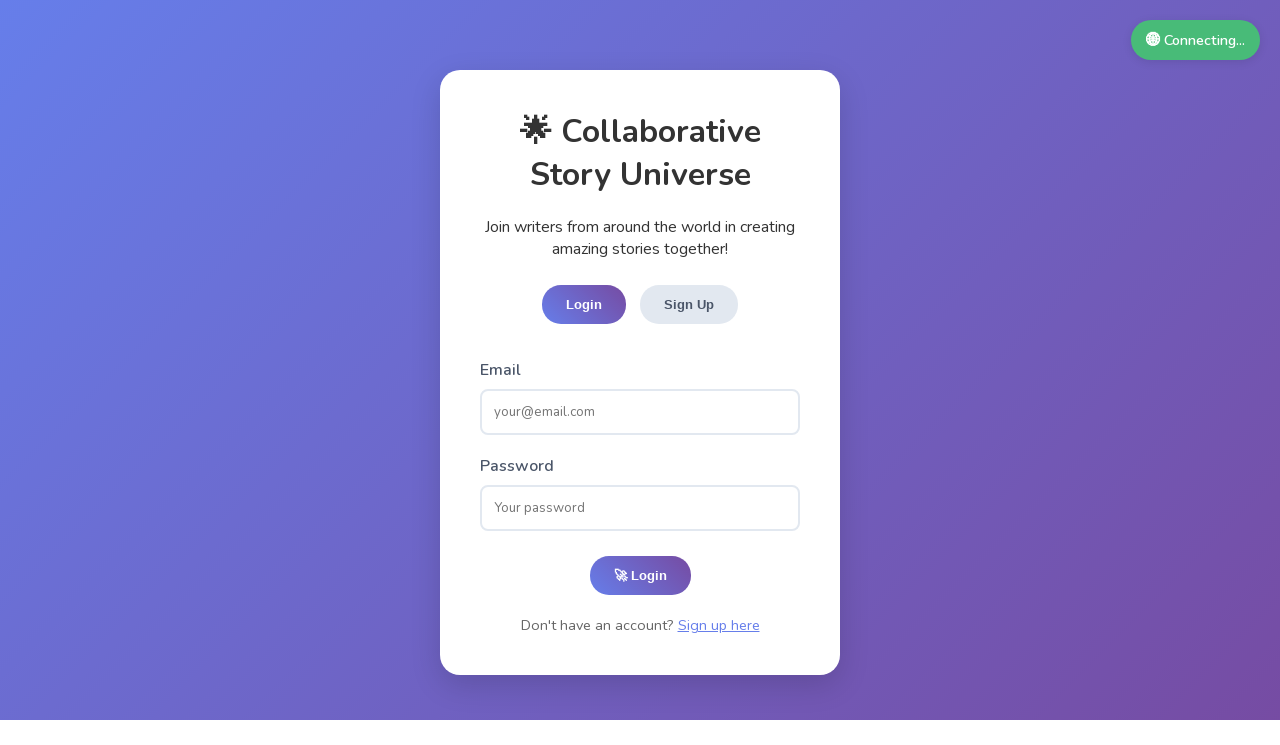

--- FILE ---
content_type: text/html; charset=utf-8
request_url: https://www.childaim.com/2021/09/children-having-their-first-puff.html
body_size: 7980
content:
<!DOCTYPE html>
<html lang="en">
<head>
    <meta charset="UTF-8">
    <meta name="viewport" content="width=device-width, initial-scale=1.0">
    <title>Collaborative Story Universe - Global Edition</title>
    <link href="https://fonts.googleapis.com/css2?family=Nunito:wght@400;600;700&display=swap" rel="stylesheet">
    
    <!-- Supabase JavaScript Client -->
    <script src="https://cdn.jsdelivr.net/npm/@supabase/supabase-js@2"></script>
    
    <style>
        /* Include all your existing CSS styles here */
        * {
            margin: 0;
            padding: 0;
            box-sizing: border-box;
        }

        body {
            font-family: 'Nunito', sans-serif;
            background: linear-gradient(135deg, #667eea 0%, #764ba2 100%);
            color: #333;
            min-height: 100vh;
            padding: 20px;
        }

        .header {
            background: rgba(255, 255, 255, 0.95);
            backdrop-filter: blur(10px);
            padding: 20px;
            border-radius: 15px;
            margin-bottom: 30px;
            box-shadow: 0 8px 32px rgba(0, 0, 0, 0.1);
            text-align: center;
        }

        .container {
            background-color: rgba(255, 255, 255, 0.95);
            backdrop-filter: blur(10px);
            padding: 30px;
            border-radius: 20px;
            box-shadow: 0 10px 30px rgba(0, 0, 0, 0.15);
            max-width: 1200px;
            margin: 0 auto;
        }

        .auth-container {
            max-width: 400px;
            margin: 50px auto;
            background: white;
            padding: 40px;
            border-radius: 20px;
            box-shadow: 0 10px 30px rgba(0, 0, 0, 0.15);
            text-align: center;
        }

        .nav-menu {
            display: flex;
            justify-content: center;
            gap: 20px;
            margin-top: 20px;
            flex-wrap: wrap;
        }

        .nav-btn {
            padding: 12px 24px;
            border: none;
            border-radius: 25px;
            background: linear-gradient(45deg, #667eea, #764ba2);
            color: white;
            font-weight: 600;
            cursor: pointer;
            transition: all 0.3s ease;
            text-decoration: none;
            display: inline-block;
        }

        .nav-btn:hover {
            transform: translateY(-2px);
            box-shadow: 0 5px 15px rgba(0, 0, 0, 0.2);
        }

        .nav-btn.active {
            background: linear-gradient(45deg, #ff6b6b, #ee5a24);
        }

        .section {
            display: none;
        }

        .section.active {
            display: block;
        }

        .form-group {
            margin-bottom: 20px;
            text-align: left;
        }

        .form-label {
            display: block;
            margin-bottom: 8px;
            font-weight: 600;
            color: #4a5568;
        }

        .form-input, .form-textarea {
            width: 100%;
            padding: 12px;
            border: 2px solid #e2e8f0;
            border-radius: 8px;
            font-family: inherit;
            transition: border-color 0.3s ease;
        }

        .form-input:focus, .form-textarea:focus {
            outline: none;
            border-color: #667eea;
        }

        .btn {
            padding: 12px 24px;
            border: none;
            border-radius: 25px;
            cursor: pointer;
            font-weight: 600;
            transition: all 0.3s ease;
            margin: 5px;
            display: inline-block;
            text-decoration: none;
        }

        .btn-primary {
            background: linear-gradient(45deg, #667eea, #764ba2);
            color: white;
        }

        .btn-primary:hover {
            transform: translateY(-2px);
            box-shadow: 0 5px 15px rgba(0, 0, 0, 0.2);
        }

        .btn-success {
            background: linear-gradient(45deg, #48bb78, #38a169);
            color: white;
        }

        .btn-danger {
            background: linear-gradient(45deg, #f56565, #e53e3e);
            color: white;
        }

        .btn-secondary {
            background: #e2e8f0;
            color: #4a5568;
        }

        .story-card {
            background: white;
            border-radius: 15px;
            padding: 20px;
            margin: 15px 0;
            box-shadow: 0 4px 15px rgba(0, 0, 0, 0.1);
            border-left: 4px solid #667eea;
            transition: transform 0.2s ease;
        }

        .story-card:hover {
            transform: translateY(-2px);
            box-shadow: 0 6px 20px rgba(0, 0, 0, 0.15);
        }

        .story-meta {
            display: flex;
            justify-content: space-between;
            align-items: center;
            margin-bottom: 15px;
            font-size: 0.9rem;
            color: #666;
        }

        .author-info {
            display: flex;
            align-items: center;
            gap: 10px;
        }

        .avatar {
            width: 30px;
            height: 30px;
            border-radius: 50%;
            background: linear-gradient(45deg, #667eea, #764ba2);
            display: flex;
            align-items: center;
            justify-content: center;
            color: white;
            font-weight: bold;
        }

        .online-indicator {
            position: fixed;
            top: 20px;
            right: 20px;
            background: #48bb78;
            color: white;
            padding: 10px 15px;
            border-radius: 20px;
            font-size: 0.9rem;
            font-weight: 600;
            box-shadow: 0 2px 10px rgba(0, 0, 0, 0.1);
        }

        .loading {
            display: inline-block;
            width: 20px;
            height: 20px;
            border: 3px solid #f3f3f3;
            border-top: 3px solid #667eea;
            border-radius: 50%;
            animation: spin 1s linear infinite;
        }

        @keyframes spin {
            0% { transform: rotate(0deg); }
            100% { transform: rotate(360deg); }
        }

        .notification {
            position: fixed;
            top: 20px;
            right: 20px;
            background: linear-gradient(45deg, #48bb78, #38a169);
            color: white;
            padding: 15px 20px;
            border-radius: 10px;
            box-shadow: 0 4px 15px rgba(0, 0, 0, 0.2);
            z-index: 10000;
            font-weight: 600;
            animation: slideIn 0.3s ease-out;
        }

        @keyframes slideIn {
            from { transform: translateX(100%); opacity: 0; }
            to { transform: translateX(0); opacity: 1; }
        }

        .realtime-indicator {
            background: #667eea;
            color: white;
            padding: 5px 10px;
            border-radius: 15px;
            font-size: 0.8rem;
            margin-left: 10px;
        }

        .user-count {
            background: #48bb78;
            color: white;
            padding: 5px 10px;
            border-radius: 15px;
            font-size: 0.8rem;
            margin-left: 10px;
        }

        @media (max-width: 768px) {
            .nav-menu {
                flex-direction: column;
                align-items: center;
            }
            
            .container {
                padding: 20px;
            }
        }
    </style>
</head>
<body>
    <!-- Online Indicator -->
    <div class="online-indicator" id="online-indicator">
        🌐 Connecting...
    </div>

    <!-- Authentication Section -->
    <div id="auth-section" class="auth-container">
        <h1>🌟 Collaborative Story Universe</h1>
        <p style="margin: 20px 0;">Join writers from around the world in creating amazing stories together!</p>
        
        <div id="auth-tabs" style="margin-bottom: 30px;">
            <button class="btn btn-primary" onclick="showAuthTab('login')" id="login-tab">Login</button>
            <button class="btn btn-secondary" onclick="showAuthTab('signup')" id="signup-tab">Sign Up</button>
        </div>

        <!-- Login Form -->
        <div id="login-form" class="auth-form">
            <div class="form-group">
                <label class="form-label">Email</label>
                <input type="email" class="form-input" id="login-email" placeholder="your@email.com">
            </div>
            <div class="form-group">
                <label class="form-label">Password</label>
                <input type="password" class="form-input" id="login-password" placeholder="Your password">
            </div>
            <button class="btn btn-primary" onclick="loginUser()">🚀 Login</button>
            <p style="margin-top: 15px; font-size: 0.9rem; color: #666;">
                Don't have an account? <a href="#" onclick="showAuthTab('signup')" style="color: #667eea;">Sign up here</a>
            </p>
        </div>

        <!-- Signup Form -->
        <div id="signup-form" class="auth-form" style="display: none;">
            <div class="form-group">
                <label class="form-label">Username</label>
                <input type="text" class="form-input" id="signup-username" placeholder="Choose a unique username">
            </div>
            <div class="form-group">
                <label class="form-label">Display Name</label>
                <input type="text" class="form-input" id="signup-displayname" placeholder="How others will see you">
            </div>
            <div class="form-group">
                <label class="form-label">Email</label>
                <input type="email" class="form-input" id="signup-email" placeholder="your@email.com">
            </div>
            <div class="form-group">
                <label class="form-label">Password</label>
                <input type="password" class="form-input" id="signup-password" placeholder="Choose a strong password">
            </div>
            <button class="btn btn-success" onclick="signupUser()">✨ Create Account</button>
            <p style="margin-top: 15px; font-size: 0.9rem; color: #666;">
                Already have an account? <a href="#" onclick="showAuthTab('login')" style="color: #667eea;">Login here</a>
            </p>
        </div>
    </div>

    <!-- Main Application (hidden until authenticated) -->
    <div id="main-app" style="display: none;">
        <div class="header">
            <h1>🌟 Collaborative Story Universe 🌟</h1>
            <p>Where imagination meets collaboration - create, share, and build stories together!</p>
            <span class="realtime-indicator">🔴 Live</span>
            <span class="user-count" id="user-count">👥 Loading...</span>
            
            <nav class="nav-menu">
                <button class="nav-btn active" onclick="showSection('story-starter')">Story Starter</button>
                <button class="nav-btn" onclick="showSection('collaborative-stories')">Global Stories</button>
                <button class="nav-btn" onclick="showSection('create-story')">Create Story</button>
                <button class="nav-btn" onclick="showSection('my-profile')">My Profile</button>
                <button class="nav-btn btn-danger" onclick="logoutUser()">Logout</button>
            </nav>
        </div>

        <div class="container">
            <!-- Story Starter Section -->
            <section id="story-starter" class="section active">
                <h2>🎲 Story Starter Generator</h2>
                <div id="emoji-container" style="font-size: 6rem; margin: 20px 0; text-align: center;"></div>
                <div id="story-starter-text" style="background: #f8f9fa; padding: 20px; border-radius: 10px; border-left: 4px solid #667eea; margin: 20px 0;"></div>
                <div style="text-align: center; margin-top: 20px;">
                    <button class="btn btn-primary" onclick="generateStory()">✨ New Story Idea!</button>
                    <button class="btn btn-secondary" onclick="createFromStarter()">📝 Start Writing</button>
                </div>
            </section>

            <!-- Global Stories Section -->
            <section id="collaborative-stories" class="section">
                <h2>🌍 Global Collaborative Stories</h2>
                <p>Stories created by writers from around the world - join the collaboration!</p>
                
                <div style="margin-bottom: 20px; display: flex; gap: 10px; flex-wrap: wrap;">
                    <input type="text" class="form-input" placeholder="Search stories..." id="story-search" style="max-width: 300px;">
                    <select class="form-input" id="story-filter" style="max-width: 200px;">
                        <option value="all">All Stories</option>
                        <option value="recent">Most Recent</option>
                        <option value="popular">Most Popular</option>
                        <option value="active">Most Active</option>
                    </select>
                    <button class="btn btn-primary" onclick="loadGlobalStories()">🔄 Refresh</button>
                </div>
                
                <div id="stories-container">
                    <div class="loading" style="margin: 50px auto;"></div>
                    <p style="text-align: center; margin-top: 20px;">Loading global stories...</p>
                </div>
            </section>

            <!-- Create Story Section -->
            <section id="create-story" class="section">
                <h2>✍️ Create New Story</h2>
                <p>Start a new collaborative story that writers worldwide can contribute to!</p>
                
                <form id="create-story-form" style="margin-top: 30px;">
                    <div class="form-group">
                        <label class="form-label">Story Title</label>
                        <input type="text" class="form-input" id="story-title" placeholder="Enter an engaging title...">
                    </div>
                    <div class="form-group">
                        <label class="form-label">Category</label>
                        <select class="form-input" id="story-category">
                            <option value="adventure">🗺️ Adventure</option>
                            <option value="mystery">🔍 Mystery</option>
                            <option value="fantasy">🧙‍♂️ Fantasy</option>
                            <option value="sci-fi">🚀 Sci-Fi</option>
                            <option value="comedy">😄 Comedy</option>
                            <option value="horror">👻 Horror</option>
                            <option value="romance">💕 Romance</option>
                            <option value="other">🌟 Other</option>
                        </select>
                    </div>
                    <div class="form-group">
                        <label class="form-label">Opening Paragraph</label>
                        <textarea class="form-textarea" id="story-content" placeholder="Start your story here... Remember, others from around the world will continue it!" style="min-height: 120px;"></textarea>
                    </div>
                    <div class="form-group">
                        <label class="form-label">Tags (comma-separated)</label>
                        <input type="text" class="form-input" id="story-tags" placeholder="adventure, magic, friendship">
                    </div>
                    <div class="form-group">
                        <label class="form-label">Collaboration Settings</label>
                        <div style="display: flex; gap: 15px; flex-wrap: wrap;">
                            <label style="display: flex; align-items: center; gap: 5px;">
                                <input type="checkbox" id="allow-branching" checked>
                                Allow story branching
                            </label>
                            <label style="display: flex; align-items: center; gap: 5px;">
                                <input type="checkbox" id="require-approval">
                                Require approval for contributions
                            </label>
                            <label style="display: flex; align-items: center; gap: 5px;">
                                <input type="checkbox" id="enable-voting" checked>
                                Enable paragraph voting
                            </label>
                        </div>
                    </div>
                    <button type="submit" class="btn btn-success">🚀 Publish to Global Community</button>
                </form>
            </section>

            <!-- My Profile Section -->
            <section id="my-profile" class="section">
                <h2>👤 My Profile</h2>
                <div id="profile-content">
                    <div class="loading" style="margin: 50px auto;"></div>
                    <p style="text-align: center; margin-top: 20px;">Loading profile...</p>
                </div>
            </section>
        </div>
    </div>

    <script>
        // Supabase Configuration
        const SUPABASE_URL = 'https://minnshisepbzdtgmzvqq.supabase.co';
        const SUPABASE_ANON_KEY = 'eyJhbGciOiJIUzI1NiIsInR5cCI6IkpXVCJ9.eyJpc3MiOiJzdXBhYmFzZSIsInJlZiI6Im1pbm5zaGlzZXBiemR0Z216dnFxIiwicm9sZSI6ImFub24iLCJpYXQiOjE3NDk3MjA2MTMsImV4cCI6MjA2NTI5NjYxM30.oamcs9yXqUsJWkwr_NlbZmM-OWBXGedxiD67PwpBcUU';

        // Initialize Supabase client
        const { createClient } = supabase;
        const supabaseClient = createClient(SUPABASE_URL, SUPABASE_ANON_KEY);
        
        // Global variables
        let currentUser = null;
        let globalStories = [];
        let realtimeSubscription = null;
        
        // Story starter data (same as before)
        const storyData = [
            {
                emojis: '🧑‍🚀 🪐 🔑',
                starter: "An astronaut, Captain Eva, was floating near the rings of Saturn when she saw something glinting. It wasn't a star... it was an ancient, golden key. What could it possibly unlock out here?"
            },
            {
                emojis: '🦉 📚 🤫',
                starter: "In the middle of the Whispering Woods lived a wise old owl who guarded a secret library. The books didn't have words; they held secrets. And one day, a book flew open all by itself..."
            },
            // Add more story starters here...
        ];

        // Initialize the application
        async function initApp() {
            // Check if user is already logged in
            const { data: { user } } = await supabaseClient.auth.getUser();

            if (user) {
                await handleUserLogin(user);
            } else {
                showAuthSection();
            }

            // Set up auth state change listener
            supabaseClient.auth.onAuthStateChange(async (event, session) => {
                if (event === 'SIGNED_IN' && session?.user) {
                    await handleUserLogin(session.user);
                } else if (event === 'SIGNED_OUT') {
                    showAuthSection();
                }
            });
            
            // Initialize story starter
            generateStory();
        }

        // Authentication functions
        function showAuthTab(tab) {
            document.querySelectorAll('.auth-form').forEach(form => form.style.display = 'none');
            document.querySelectorAll('[id$="-tab"]').forEach(btn => btn.className = 'btn btn-secondary');
            
            document.getElementById(tab + '-form').style.display = 'block';
            document.getElementById(tab + '-tab').className = 'btn btn-primary';
        }

        async function signupUser() {
            const username = document.getElementById('signup-username').value.trim();
            const displayName = document.getElementById('signup-displayname').value.trim();
            const email = document.getElementById('signup-email').value.trim();
            const password = document.getElementById('signup-password').value;

            if (!username || !displayName || !email || !password) {
                showNotification('Please fill in all fields!', 'error');
                return;
            }

            try {
                // Sign up with Supabase Auth
                const { data, error } = await supabaseClient.auth.signUp({
                    email: email,
                    password: password,
                    options: {
                        data: {
                            username: username,
                            display_name: displayName
                        }
                    }
                });

                if (error) throw error;

                if (data.user) {
                    showNotification('Account created! Please check your email to verify your account.', 'success');
                }
            } catch (error) {
                showNotification('Error creating account: ' + error.message, 'error');
            }
        }

        async function loginUser() {
            const email = document.getElementById('login-email').value.trim();
            const password = document.getElementById('login-password').value;

            if (!email || !password) {
                showNotification('Please enter email and password!', 'error');
                return;
            }

            try {
                const { data, error } = await supabaseClient.auth.signInWithPassword({
                    email: email,
                    password: password
                });

                if (error) throw error;

                showNotification('Welcome back!', 'success');
            } catch (error) {
                showNotification('Login failed: ' + error.message, 'error');
            }
        }

        async function logoutUser() {
            try {
                await supabaseClient.auth.signOut();
                showNotification('Logged out successfully!', 'success');
            } catch (error) {
                showNotification('Error logging out: ' + error.message, 'error');
            }
        }

        // User management functions
        async function handleUserLogin(user) {
            currentUser = user;

            // Create or update user profile
            await createOrUpdateUserProfile(user);

            // Show main app
            document.getElementById('auth-section').style.display = 'none';
            document.getElementById('main-app').style.display = 'block';

            // Update online indicator
            document.getElementById('online-indicator').innerHTML = '🟢 Online as ' + user.user_metadata.display_name;

            // Load initial data
            await loadGlobalStories();
            await loadUserProfile();

            // Set up real-time subscriptions
            setupRealtimeSubscriptions();

            showNotification('Welcome to the global story community!', 'success');
        }

        function showAuthSection() {
            document.getElementById('auth-section').style.display = 'block';
            document.getElementById('main-app').style.display = 'none';
            document.getElementById('online-indicator').innerHTML = '🔴 Offline';

            // Clean up subscriptions
            if (realtimeSubscription) {
                realtimeSubscription.unsubscribe();
            }
        }

        async function createOrUpdateUserProfile(user) {
            try {
                const { data, error } = await supabaseClient
                    .from('user_profiles')
                    .upsert({
                        id: user.id,
                        username: user.user_metadata.username || user.email.split('@')[0],
                        display_name: user.user_metadata.display_name || 'Anonymous Writer',
                        updated_at: new Date().toISOString()
                    });

                if (error) throw error;
            } catch (error) {
                console.error('Error updating profile:', error);
            }
        }

        // Story management functions
        async function loadGlobalStories() {
            try {
                const { data: stories, error } = await supabaseClient
                    .from('stories')
                    .select(`
                        *,
                        story_paragraphs(count)
                    `)
                    .order('created_at', { ascending: false });

                if (error) throw error;

                globalStories = stories;
                displayStories(stories);

                // Update user count
                updateUserCount();

            } catch (error) {
                showNotification('Error loading stories: ' + error.message, 'error');
            }
        }

        function displayStories(stories) {
            const container = document.getElementById('stories-container');

            if (stories.length === 0) {
                container.innerHTML = '<p style="text-align: center; margin: 50px 0;">No stories yet. Be the first to create one! ✍️</p>';
                return;
            }

            container.innerHTML = stories.map(story => `
                <div class="story-card">
                    <div class="story-meta">
                        <div class="author-info">
                            <div class="avatar">${story.author_avatar}</div>
                            <span>${story.author_name}</span>
                        </div>
                        <span>${getTimeAgo(story.created_at)}</span>
                    </div>
                    <h3>${story.title}</h3>
                    <div style="margin: 10px 0;">
                        <span class="tag" style="background: linear-gradient(45deg, #667eea, #764ba2); color: white; padding: 4px 8px; border-radius: 12px; font-size: 0.8rem;">${getCategoryEmoji(story.category)} ${story.category}</span>
                        ${story.tags ? story.tags.map(tag => `<span class="tag" style="background: #e2e8f0; color: #4a5568; padding: 4px 8px; border-radius: 12px; font-size: 0.8rem; margin: 2px;">${tag}</span>`).join('') : ''}
                    </div>
                    <div class="story-stats" style="display: flex; gap: 15px; font-size: 0.9rem; color: #666; margin: 15px 0;">
                        <span>👁️ ${story.views}</span>
                        <span>✍️ ${story.contributions}</span>
                        <span>⭐ ${story.rating.toFixed(1)}</span>
                    </div>
                    <div class="story-actions" style="display: flex; gap: 10px; flex-wrap: wrap;">
                        <button class="btn btn-primary" onclick="openGlobalStory(${story.id})">📖 Read & Continue</button>
                        <button class="btn btn-secondary" onclick="rateStory(${story.id})">⭐ Rate</button>
                    </div>
                </div>
            `).join('');
        }

        async function createNewStory() {
            const title = document.getElementById('story-title').value.trim();
            const category = document.getElementById('story-category').value;
            const content = document.getElementById('story-content').value.trim();
            const tags = document.getElementById('story-tags').value.split(',').map(tag => tag.trim()).filter(tag => tag);
            const allowBranching = document.getElementById('allow-branching').checked;
            const requireApproval = document.getElementById('require-approval').checked;
            const enableVoting = document.getElementById('enable-voting').checked;

            if (!title || !content) {
                showNotification('Please fill in both title and content!', 'error');
                return;
            }

            try {
                // Create story
                const { data: story, error: storyError } = await supabaseClient
                    .from('stories')
                    .insert({
                        title,
                        category,
                        author_id: currentUser.id,
                        author_name: currentUser.user_metadata.display_name,
                        author_avatar: currentUser.user_metadata.display_name.charAt(0).toUpperCase(),
                        tags,
                        allow_branching: allowBranching,
                        require_approval: requireApproval,
                        enable_voting: enableVoting
                    })
                    .select()
                    .single();

                if (storyError) throw storyError;

                // Create first paragraph
                const { error: paragraphError } = await supabaseClient
                    .from('story_paragraphs')
                    .insert({
                        story_id: story.id,
                        author_id: currentUser.id,
                        author_name: currentUser.user_metadata.display_name,
                        author_avatar: currentUser.user_metadata.display_name.charAt(0).toUpperCase(),
                        content,
                        order_index: 1
                    });

                if (paragraphError) throw paragraphError;

                // Clear form
                document.getElementById('create-story-form').reset();

                showNotification('Story published to global community! 🎉', 'success');
                showSection('collaborative-stories');
                await loadGlobalStories();

            } catch (error) {
                showNotification('Error creating story: ' + error.message, 'error');
            }
        }

        // Real-time subscriptions
        function setupRealtimeSubscriptions() {
            // Subscribe to new stories
            realtimeSubscription = supabaseClient
                .channel('stories')
                .on('postgres_changes',
                    { event: 'INSERT', schema: 'public', table: 'stories' },
                    (payload) => {
                        showNotification('New story published: ' + payload.new.title, 'info');
                        loadGlobalStories();
                    }
                )
                .on('postgres_changes',
                    { event: 'INSERT', schema: 'public', table: 'story_paragraphs' },
                    (payload) => {
                        showNotification('New contribution added to a story!', 'info');
                        loadGlobalStories();
                    }
                )
                .subscribe();
        }

        // Utility functions
        function getCategoryEmoji(category) {
            const emojis = {
                'adventure': '🗺️',
                'mystery': '🔍',
                'fantasy': '🧙‍♂️',
                'sci-fi': '🚀',
                'comedy': '😄',
                'horror': '👻',
                'romance': '💕',
                'other': '🌟'
            };
            return emojis[category] || '📚';
        }

        function getTimeAgo(dateString) {
            const now = new Date();
            const date = new Date(dateString);
            const diffInHours = Math.floor((now - date) / (1000 * 60 * 60));

            if (diffInHours < 1) return 'Just now';
            if (diffInHours < 24) return `${diffInHours}h ago`;
            const diffInDays = Math.floor(diffInHours / 24);
            if (diffInDays < 7) return `${diffInDays}d ago`;
            return `${Math.floor(diffInDays / 7)}w ago`;
        }

        async function updateUserCount() {
            try {
                const { count, error } = await supabaseClient
                    .from('user_profiles')
                    .select('*', { count: 'exact', head: true });

                if (error) throw error;

                document.getElementById('user-count').innerHTML = `👥 ${count} writers`;
            } catch (error) {
                console.error('Error getting user count:', error);
            }
        }

        function showNotification(message, type = 'success') {
            const notification = document.createElement('div');
            notification.className = 'notification';

            if (type === 'error') {
                notification.style.background = 'linear-gradient(45deg, #f56565, #e53e3e)';
            } else if (type === 'info') {
                notification.style.background = 'linear-gradient(45deg, #667eea, #764ba2)';
            }

            notification.textContent = message;
            document.body.appendChild(notification);

            setTimeout(() => {
                notification.style.animation = 'slideOut 0.3s ease-out';
                setTimeout(() => {
                    if (notification.parentNode) {
                        notification.parentNode.removeChild(notification);
                    }
                }, 300);
            }, 3000);
        }

        // Story starter functions
        function generateStory() {
            const randomIndex = Math.floor(Math.random() * storyData.length);
            const chosenStory = storyData[randomIndex];

            document.getElementById('emoji-container').textContent = chosenStory.emojis;
            document.getElementById('story-starter-text').textContent = chosenStory.starter;
        }

        function createFromStarter() {
            const starterText = document.getElementById('story-starter-text').textContent;
            const emojis = document.getElementById('emoji-container').textContent;

            showSection('create-story');
            document.getElementById('story-content').value = starterText;
            document.getElementById('story-title').value = `Story inspired by ${emojis}`;
        }

        // Navigation functions
        function showSection(sectionId) {
            document.querySelectorAll('.section').forEach(section => {
                section.classList.remove('active');
            });

            document.querySelectorAll('.nav-btn').forEach(btn => {
                btn.classList.remove('active');
            });

            document.getElementById(sectionId).classList.add('active');
            event.target.classList.add('active');

            if (sectionId === 'collaborative-stories') {
                loadGlobalStories();
            }
        }

        // Form event listeners
        document.getElementById('create-story-form').addEventListener('submit', function(e) {
            e.preventDefault();
            createNewStory();
        });

        // Initialize app when page loads
        window.addEventListener('load', initApp);
    </script>
<script defer src="https://static.cloudflareinsights.com/beacon.min.js/vcd15cbe7772f49c399c6a5babf22c1241717689176015" integrity="sha512-ZpsOmlRQV6y907TI0dKBHq9Md29nnaEIPlkf84rnaERnq6zvWvPUqr2ft8M1aS28oN72PdrCzSjY4U6VaAw1EQ==" data-cf-beacon='{"version":"2024.11.0","token":"394f0c5be39a4c8f84fea864b7e655e2","r":1,"server_timing":{"name":{"cfCacheStatus":true,"cfEdge":true,"cfExtPri":true,"cfL4":true,"cfOrigin":true,"cfSpeedBrain":true},"location_startswith":null}}' crossorigin="anonymous"></script>
</body>
</html>
